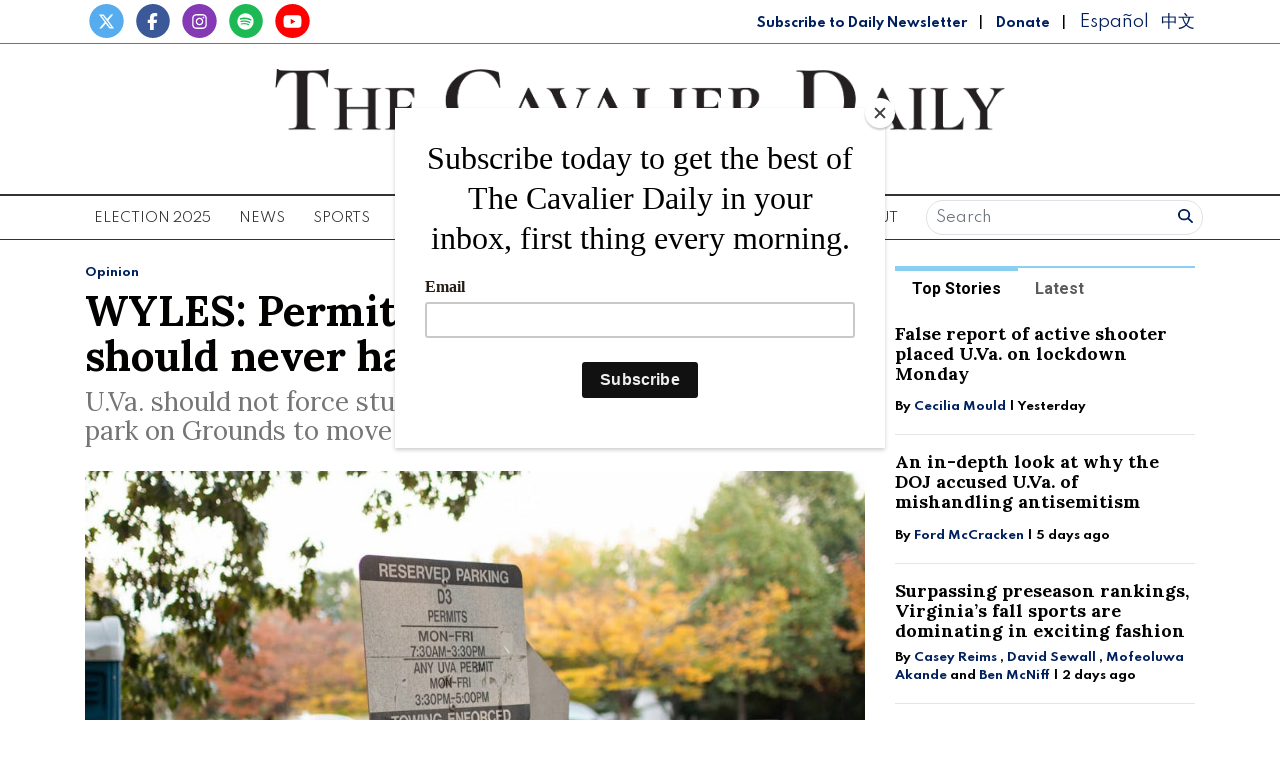

--- FILE ---
content_type: text/html; charset=UTF-8
request_url: https://www.cavalierdaily.com/article/2022/10/wyles-permit-holding-students-should-never-have-to-move-their-cars
body_size: 15307
content:
<!DOCTYPE html>
<html lang="en-US">
<!--
   _____ _   _                    _
  / ____| \ | |                  | |
 | (___ |  \| |_      _____  _ __| | _____
  \___ \| . ` \ \ /\ / / _ \| '__| |/ / __|
  ____) | |\  |\ V  V / (_) | |  |   <\__ \
 |_____/|_| \_| \_/\_/ \___/|_|  |_|\_\___/

SNworks - Solutions by The State News - http://getsnworks.com
-->
<head>
<meta charset="utf-8">
    <meta http-equiv="content-type" content="text/html; charset=utf-8">
    <script type="text/javascript">var _sf_startpt=(new Date()).getTime();</script>

    <meta name="viewport" content="width=device-width">

    

    
                
<!-- CEO:STD-META -->


            	
                                                                        
    <title>WYLES: Permit-holding students should never have to move their cars - The Cavalier Daily - University of Virginia's Student Newspaper</title>
<style>#__ceo-debug-message{display: none;}#__ceo-debug-message-open,#__ceo-debug-message-close{font-size: 18px;color: #333;text-decoration: none;position: absolute;top: 0;left: 10px;}#__ceo-debug-message-close{padding-right: 10px;}#__ceo-debug-message #__ceo-debug-message-open{display: none;}#__ceo-debug-message div{display: inline-block;}#__ceo-debug-message.message-collapse{width: 50px;}#__ceo-debug-message.message-collapse div{display: none;}#__ceo-debug-message.message-collapse #__ceo-debug-message-close{display: none;}#__ceo-debug-message.message-collapse #__ceo-debug-message-open{display: inline !important;}.__ceo-poll label{display: block;}ul.__ceo-poll{padding: 0;}.__ceo-poll li{list-style-type: none;margin: 0;margin-bottom: 5px;}.__ceo-poll [name="verify"]{opacity: 0.001;}.__ceo-poll .__ceo-poll-result{max-width: 100%;border-radius: 3px;background: #fff;position: relative;padding: 2px 0;}.__ceo-poll span{z-index: 10;padding-left: 4px;}.__ceo-poll .__ceo-poll-fill{padding: 2px 4px;z-index: 5;top: 0;background: #4b9cd3;color: #fff;border-radius: 3px;position: absolute;overflow: hidden;}.__ceo-flex-container{display: flex;}.__ceo-flex-container .__ceo-flex-col{flex-grow: 1;}.__ceo-table{margin: 10px 0;}.__ceo-table td{border: 1px solid #333;padding: 0 10px;}.text-align-center{text-align: center;}.text-align-right{text-align: right;}.text-align-left{text-align: left;}.__ceo-text-right:empty{margin-bottom: 1em;}article:not(.arx-content) .btn{font-weight: 700;}article:not(.arx-content) .float-left.embedded-media{padding: 0px 15px 15px 0px;}article:not(.arx-content) .align-center{text-align: center;}article:not(.arx-content) .align-right{text-align: right;}article:not(.arx-content) .align-left{text-align: left;}article:not(.arx-content) table{background-color: #f1f1f1;border-radius: 3px;width: 100%;border-collapse: collapse;border-spacing: 0;margin-bottom: 1.5rem;caption-side: bottom;}article:not(.arx-content) table th{text-align: left;padding: 0.5rem;border-bottom: 1px solid #ccc;}article:not(.arx-content) table td{padding: 0.5rem;border-bottom: 1px solid #ccc;}article:not(.arx-content) figure:not(.embedded-media)> figcaption{font-size: 0.8rem;margin-top: 0.5rem;line-height: 1rem;}</style>

    <meta name="description" content="If&#x20;the&#x20;University&#x20;keeps&#x20;its&#x20;mandatory&#x20;vacate&#x20;policy,&#x20;it&#x20;should&#x20;make&#x20;it&#x20;extremely&#x20;evident&#x20;for&#x20;people&#x20;buying&#x20;permits&#x20;and&#x20;ensure&#x20;it&#x20;always&#x20;reminds&#x20;permit&#x20;holders&#x20;of&#x20;it&#x20;each&#x20;game&#x20;week.">

                <meta name="twitter:site" content="@@cavalierdaily">     
        <meta property="og:url" content="https://www.cavalierdaily.com/article/2022/10/wyles-permit-holding-students-should-never-have-to-move-their-cars">     <meta property="og:type" content="article">
    <meta property="og:site_name" content="WYLES&#x3A;&#x20;Permit-holding&#x20;students&#x20;should&#x20;never&#x20;have&#x20;to&#x20;move&#x20;their&#x20;cars&#x20;-&#x20;The&#x20;Cavalier&#x20;Daily&#x20;-&#x20;University&#x20;of&#x20;Virginia&#x27;s&#x20;Student&#x20;Newspaper">
    <meta property="og:title" content="WYLES&#x3A;&#x20;Permit-holding&#x20;students&#x20;should&#x20;never&#x20;have&#x20;to&#x20;move&#x20;their&#x20;cars">     <meta property="og:description" content="If&#x20;the&#x20;University&#x20;keeps&#x20;its&#x20;mandatory&#x20;vacate&#x20;policy,&#x20;it&#x20;should&#x20;make&#x20;it&#x20;extremely&#x20;evident&#x20;for&#x20;people&#x20;buying&#x20;permits&#x20;and&#x20;ensure&#x20;it&#x20;always&#x20;reminds&#x20;permit&#x20;holders&#x20;of&#x20;it&#x20;each&#x20;game&#x20;week.">             <meta name="twitter:card" content="summary_large_image">


    
                                        
                    <meta property="og:image" content="https://snworksceo.imgix.net/cav/f3edff89-c523-4d66-aae1-70c1545313f6.sized-1000x1000.jpg?w=800&amp;h=600">          <meta property="og:image:width" content="800">         <meta property="og:image:height" content="600">     
			<meta name="robots" content="noindex, nofollow, max-image-preview:large">
    
    <script type="application/ld+json">
          {
            "@context": "http://schema.org",
            "@type": "NewsArticle",
            "headline": "WYLES: Permit-holding students should never have to move their cars",
            "url": "https://www.cavalierdaily.com/article/2022/10/wyles-permit-holding-students-should-never-have-to-move-their-cars",
                            "thumbnailUrl": "https://snworksceo.imgix.net/cav/f3edff89-c523-4d66-aae1-70c1545313f6.sized-1000x1000.jpg?w=800",
                "image": "https://snworksceo.imgix.net/cav/f3edff89-c523-4d66-aae1-70c1545313f6.sized-1000x1000.jpg?w=800",
                        "dateCreated": "2022-10-25T23:37:43-04:00",
            "articleSection": "Opinion",
            "creator": ["Bryce Wyles"],
            "author": ["Bryce Wyles"],
            "keywords": ["Opinion","staff-columns"]
          }
    </script>


    
    <link href="https://fonts.googleapis.com/css2?family=Lora:ital,wght@0,400;0,700;1,400&family=Roboto:wght@400;700&family=Spartan:wght@400;700&display=swap" rel="stylesheet">

    <link rel="stylesheet" href="https://stackpath.bootstrapcdn.com/bootstrap/4.3.1/css/bootstrap.min.css" integrity="sha384-ggOyR0iXCbMQv3Xipma34MD+dH/1fQ784/j6cY/iJTQUOhcWr7x9JvoRxT2MZw1T" crossorigin="anonymous">
    <script src="https://kit.fontawesome.com/b3848d02ac.js" crossorigin="anonymous"></script>

    
    <link rel="apple-touch-icon" sizes="57x57" href="https://d3qrzjjyysvn1n.cloudfront.net/70bd2d2f9ce3e3468a8ae8f777bbfa58/dist/img/favicons/apple-icon-57x57.png">
<link rel="apple-touch-icon" sizes="60x60" href="https://d3qrzjjyysvn1n.cloudfront.net/70bd2d2f9ce3e3468a8ae8f777bbfa58/dist/img/favicons/apple-icon-60x60.png">
<link rel="apple-touch-icon" sizes="72x72" href="https://d3qrzjjyysvn1n.cloudfront.net/70bd2d2f9ce3e3468a8ae8f777bbfa58/dist/img/favicons/apple-icon-72x72.png">
<link rel="apple-touch-icon" sizes="76x76" href="https://d3qrzjjyysvn1n.cloudfront.net/70bd2d2f9ce3e3468a8ae8f777bbfa58/dist/img/favicons/apple-icon-76x76.png">
<link rel="apple-touch-icon" sizes="114x114" href="https://d3qrzjjyysvn1n.cloudfront.net/70bd2d2f9ce3e3468a8ae8f777bbfa58/dist/img/favicons/apple-icon-114x114.png">
<link rel="apple-touch-icon" sizes="120x120" href="https://d3qrzjjyysvn1n.cloudfront.net/70bd2d2f9ce3e3468a8ae8f777bbfa58/dist/img/favicons/apple-icon-120x120.png">
<link rel="apple-touch-icon" sizes="144x144" href="https://d3qrzjjyysvn1n.cloudfront.net/70bd2d2f9ce3e3468a8ae8f777bbfa58/dist/img/favicons/apple-icon-144x144.png">
<link rel="apple-touch-icon" sizes="152x152" href="https://d3qrzjjyysvn1n.cloudfront.net/70bd2d2f9ce3e3468a8ae8f777bbfa58/dist/img/favicons/apple-icon-152x152.png">
<link rel="apple-touch-icon" sizes="180x180" href="https://d3qrzjjyysvn1n.cloudfront.net/70bd2d2f9ce3e3468a8ae8f777bbfa58/dist/img/favicons/apple-icon-180x180.png">
<link rel="icon" type="image/png" sizes="192x192" href="https://d3qrzjjyysvn1n.cloudfront.net/70bd2d2f9ce3e3468a8ae8f777bbfa58/dist/img/favicons/android-icon-192x192.png">
<link rel="icon" type="image/png" sizes="32x32" href="https://d3qrzjjyysvn1n.cloudfront.net/70bd2d2f9ce3e3468a8ae8f777bbfa58/dist/img/favicons/favicon-32x32.png">
<link rel="icon" type="image/png" sizes="96x96" href="https://d3qrzjjyysvn1n.cloudfront.net/70bd2d2f9ce3e3468a8ae8f777bbfa58/dist/img/favicons/favicon-96x96.png">
<link rel="icon" type="image/png" sizes="16x16" href="https://d3qrzjjyysvn1n.cloudfront.net/70bd2d2f9ce3e3468a8ae8f777bbfa58/dist/img/favicons/favicon-16x16.png">
<link rel="manifest" href="https://d3qrzjjyysvn1n.cloudfront.net/70bd2d2f9ce3e3468a8ae8f777bbfa58/dist/img/favicons/manifest.json">
<meta name="msapplication-TileColor" content="#ffffff">
<meta name="msapplication-TileImage" content="/https://d3qrzjjyysvn1n.cloudfront.net/70bd2d2f9ce3e3468a8ae8f777bbfa58/dist/img/faviconsms-icon-144x144.png">
<meta name="theme-color" content="#ffffff">

            <link rev="canonical" type="text/html" href="https://www.cavalierdaily.com/article/2022/10/wyles-permit-holding-students-should-never-have-to-move-their-cars">
    <link rel="alternate shorter" type="text/html" href="">

    <link rel="stylesheet" type="text/css" media="screen, projection, print" href="https://d3qrzjjyysvn1n.cloudfront.net/70bd2d2f9ce3e3468a8ae8f777bbfa58/dist/css/master.css">
    <link rel="stylesheet" type="text/css" media="print" href="https://d3qrzjjyysvn1n.cloudfront.net/70bd2d2f9ce3e3468a8ae8f777bbfa58/dist/css/print.css">

    <link href="https://vjs.zencdn.net/7.5.4/video-js.css" rel="stylesheet">
    <script src="https://vjs.zencdn.net/7.5.4/video.js"></script>

    <!-- Flytedesk Digital -->
<script type="text/javascript"> (function (w, d, s, p) { let f = d.getElementsByTagName(s)[0], j = d.createElement(s); j.id = 'flytedigital'; j.async = true; j.src = 'https://digital.flytedesk.com/js/head.js#' + p; f.parentNode.insertBefore(j, f); })(window, document, 'script', '8b831238-4eb6-47f4-a5b9-e5e837c97892'); </script>
<!-- End Flytedesk Digital -->
<script src="https://cdn.broadstreetads.com/init-2.min.js"></script>
<script>broadstreet.watch({ networkId: 5892 })</script>

<script type="text/javascript" src="//monu.delivery/site/0/6/2648ae-dfaa-45eb-9633-e67086ac5492.js" data-cfasync="false"></script>
    <script id="mcjs">!function(c,h,i,m,p){m=c.createElement(h),p=c.getElementsByTagName(h)[0],m.async=1,m.src=i,p.parentNode.insertBefore(m,p)}(document,"script","https://chimpstatic.com/mcjs-connected/js/users/f0205637067a6617a04825c05/8e6847b569cf4683a78d73b13.js");</script>
</head>

<body class="article">
    <div id="fb-root"></div>
    <script>(function(d, s, id) {
    var js, fjs = d.getElementsByTagName(s)[0];
    if (d.getElementById(id)) return;
    js = d.createElement(s); js.id = id;
    js.src = "//connect.facebook.net/en_US/sdk.js#xfbml=1&version=v2.10&appId=813072445520425";
    fjs.parentNode.insertBefore(js, fjs);
    }(document, 'script', 'facebook-jssdk'));</script>
    

    

<!-- Google Tag Manager -->
    <noscript><iframe src="//www.googletagmanager.com/ns.html?id=GTM-MBXKKD" height="0" width="0" style="display:none;visibility:hidden"></iframe></noscript>
    <script>(function(w,d,s,l,i){w[l]=w[l]||[];w[l].push({'gtm.start':
    new Date().getTime(),event:'gtm.js'});var f=d.getElementsByTagName(s)[0],
    j=d.createElement(s),dl=l!='dataLayer'?'&l='+l:'';j.async=true;j.src=
    '//www.googletagmanager.com/gtm.js?id='+i+dl;f.parentNode.insertBefore(j,f);
    })(window,document,'script','dataLayer','GTM-MBXKKD');</script>
<!-- End Google Tag Manager -->
    <div class="preheader border-bottom border-secondary mt-1 pb-1">
    <div class="container">
        <div class="row align-items-end">
            <div class="col-12 col-md-6 text-center text-md-left">
                <ul class="list-inline mb-0">
                    <li class="list-inline-item mr-0"><a href="https://twitter.com/cavalierdaily/">
                        <span class="fa-stack">
                            <i class="fa fa-circle fa-stack-2x"></i>
                            <i class="fab fa-x-twitter fa-stack-1x text-white"></i>
                        </span>
                    </a></li>
                    <li class="list-inline-item mr-0"><a href="http://www.facebook.com/CavalierDaily/">
                        <span class="fa-stack">
                            <i class="fa fa-circle fa-stack-2x"></i>
                            <i class="fab fa-facebook-f fa-stack-1x text-white"></i>
                        </span>
                    </a></li>
                    <li class="list-inline-item mr-0"><a href="https://instagram.com/cavalierdaily/">
                        <span class="fa-stack">
                            <i class="fa fa-circle fa-stack-2x"></i>
                            <i class="fab fa-instagram fa-stack-1x text-white"></i>
                        </span>
                    </a></li>
                    <li class="list-inline-item mr-0"><a href="https://open.spotify.com/show/72aDKLUZHKgbyrcfr1gITs?si=ZhBQU6LDTiu6snR6GsIJmA/">
                        <span class="fa-stack">
                            <i class="fa fa-circle fa-stack-2x"></i>
                            <i class="fab fa-spotify fa-stack-1x text-white"></i>
                        </span>
                    </a></li>
                    <li class="list-inline-item mr-0"><a href="http://www.youtube.com/user/CavalierDaily/">
                        <span class="fa-stack">
                            <i class="fa fa-circle fa-stack-2x"></i>
                            <i class="fab fa-youtube fa-stack-1x text-white"></i>
                        </span>
                    </a></li>
                </ul>
            </div>
            <div class="col-12 col-md-6 text-center text-md-right my-auto">
                <a class="font-display" style="color: #00205D; font-weight: bold; font-size: 0.75rem" href="http://eepurl.com/h4p1zP" target="_blank">Subscribe to Daily Newsletter</a>
                <span class="ml-2 mr-2">|</span>
                <a class="font-display" style="color: #00205D; font-weight: bold; font-size: 0.75rem" href="https://www.cavalierdaily.com/page/donate">Donate</a>
                                <span class="ml-2 mr-2">|</span>
                <a class="translationTab font-display mr-2" href="https://www.cavalierdaily.com/section/spanish">Español</a>
                <a class="translationTab font-display" href="https://www.cavalierdaily.com/section/chinese">中文</a>
            </div>
        </div>
    </div>
</div>
    <header class="my-4">
    <div class="container">
        <div class="row align-items-center">
            <div class="col-12 col-md-6 col-lg-8 order-1 order-md-2">
                <a href="https://www.cavalierdaily.com/"><img src="https://d3qrzjjyysvn1n.cloudfront.net/70bd2d2f9ce3e3468a8ae8f777bbfa58/dist/img/logo-default.png" alt="The Cavalier Daily"></a>
                <div class="text-center mt-1">
                    <small class="text-uppercase font-display">Serving the University Community Since 1890</small>
                </div>
                <div class="text-center mt-2">
                                                                            </div>
            </div>
            <div class="col-6 col-md-3 col-lg-2 order-2 order-md-1 text-center text-md-left">

            </div>
            <div class="col-6 col-md-3 col-lg-2 order-3 text-center text-md-right">

            </div>
        </div>
    </div>
</header>
    <nav class="navbar sticky-top navbar-expand-lg navbar-light mb-4 py-0" id="mainNavbar">
    <div class="container">
        <button class="navbar-toggler" type="button" data-toggle="collapse" data-target="#mainNavbarContent">
            <i class="fas fa-bars"></i>
        </button>
        <form class="navbar-toggler" style="border:none;" method="get" action="https://www.cavalierdaily.com/search">
            <input type="hidden" name="a" value="1">
            <input type="hidden" name="o" value="date">
            <div class="input-group input-group-sm border rounded-pill p-0.2 mb-1 mt-1 ml-2">
                <input type="text" name="s" placeholder="Search" aria-describedby="button-addon3" class="form-control border-0 background 0" style="background:none; box-shadow:none;">
                <div class="input-group-append">
                    <button id="button-addon3" type="submit" class="btn btn-link text-success"><i class="fa fa-search" style="color:#00205D"></i></button>
                </div>
            </div>
        </form>
        <div class="collapse navbar-collapse text-uppercase font-display" id="mainNavbarContent">
            <ul class="navbar-nav mx-auto justify-content-between w-100 align-items-center">
                                                            <li class="navbar-item">
                            <a class="nav-link" href="https://www.cavalierdaily.com/section/election-2025" title="Election&#x20;2025">Election 2025</a>
                        </li>

                                                                                <li class="navbar-item dropdown" id="newsDropdownContainer">
                            <a class="nav-link" href="https://www.cavalierdaily.com/section/news" id="navbarDropdownNews" role="button" data-toggle="dropdown" aria-haspopup="true" aria-expanded="false">
                                News
                            </a>
                            <div class="dropdown-menu" style="" aria-labelledby="navbarDropdownNews">
                                                                    <a class="dropdown-item" href="https://www.cavalierdaily.com/section/news">All News</a>
                                                                    <a class="dropdown-item" href="https://www.cavalierdaily.com/section/election-2025">Election 2025</a>
                                                                    <a class="dropdown-item" href="https://www.cavalierdaily.com/section/student-life">Academics &amp; Student Life</a>
                                                                    <a class="dropdown-item" href="https://www.cavalierdaily.com/section/administration">Administration &amp; Operations</a>
                                                                    <a class="dropdown-item" href="https://www.cavalierdaily.com/section/city-government">Politics &amp; Government</a>
                                                                    <a class="dropdown-item" href="https://www.cavalierdaily.com/section/self-governance">Self Governance</a>
                                                                    <a class="dropdown-item" href="https://www.cavalierdaily.com/section/local-news">Local News</a>
                                                                    <a class="dropdown-item" href="https://www.cavalierdaily.com/section/focus">Focus</a>
                                                            </div>
                        </li>
                                                                                <li class="navbar-item dropdown" id="sportsDropdownContainer">
                            <a class="nav-link" href="https://www.cavalierdaily.com/section/sports" id="navbarDropdownSports" role="button" data-toggle="dropdown" aria-haspopup="true" aria-expanded="false">
                                Sports
                            </a>
                            <div class="dropdown-menu" style="column-count: 2" aria-labelledby="navbarDropdownSports">
                                                                    <a class="dropdown-item" href="https://www.cavalierdaily.com/section/sports">All Sports</a>
                                                                    <a class="dropdown-item" href="https://www.cavalierdaily.com/section/sports-editors-picks">Editors&#039; Picks</a>
                                                                    <a class="dropdown-item" href="https://www.cavalierdaily.com/section/sports-columns">Columns</a>
                                                                    <a class="dropdown-item" href="https://www.cavalierdaily.com/section/football">Football</a>
                                                                    <a class="dropdown-item" href="https://www.cavalierdaily.com/section/men-basketball">Men&#039;s Basketball</a>
                                                                    <a class="dropdown-item" href="https://www.cavalierdaily.com/section/womens-basketball">Women&#039;s Basketball</a>
                                                                    <a class="dropdown-item" href="https://www.cavalierdaily.com/section/baseball">Baseball</a>
                                                                    <a class="dropdown-item" href="https://www.cavalierdaily.com/section/softball">Softball</a>
                                                                    <a class="dropdown-item" href="https://www.cavalierdaily.com/section/mens-lacrosse">Men&#039;s Lacrosse</a>
                                                                    <a class="dropdown-item" href="https://www.cavalierdaily.com/section/womens-lacrosse">Women&#039;s Lacrosse</a>
                                                                    <a class="dropdown-item" href="https://www.cavalierdaily.com/section/mens-soccer">Men&#039;s Soccer</a>
                                                                    <a class="dropdown-item" href="https://www.cavalierdaily.com/section/womens-soccer">Women&#039;s Soccer</a>
                                                                    <a class="dropdown-item" href="https://www.cavalierdaily.com/section/swimming">Swimming</a>
                                                                    <a class="dropdown-item" href="https://www.cavalierdaily.com/section/volleyball">Volleyball</a>
                                                                    <a class="dropdown-item" href="https://www.cavalierdaily.com/section/field-hockey">Field Hockey</a>
                                                                    <a class="dropdown-item" href="https://www.cavalierdaily.com/section/wrestling">Wrestling</a>
                                                                    <a class="dropdown-item" href="https://www.cavalierdaily.com/section/tennis">Tennis</a>
                                                                    <a class="dropdown-item" href="https://www.cavalierdaily.com/section/golf">Golf</a>
                                                                    <a class="dropdown-item" href="https://www.cavalierdaily.com/section/track-field">Track &amp; Field</a>
                                                                    <a class="dropdown-item" href="https://www.cavalierdaily.com/section/rowing">Rowing</a>
                                                                    <a class="dropdown-item" href="https://www.cavalierdaily.com/section/squash">Squash</a>
                                                            </div>
                        </li>
                                                                                <li class="navbar-item dropdown" id="opinionDropdownContainer">
                            <a class="nav-link" href="https://www.cavalierdaily.com/section/opinion" id="navbarDropdownOpinion" role="button" data-toggle="dropdown" aria-haspopup="true" aria-expanded="false">
                                Opinion
                            </a>
                            <div class="dropdown-menu" style="" aria-labelledby="navbarDropdownOpinion">
                                                                    <a class="dropdown-item" href="https://www.cavalierdaily.com/section/opinion">All Opinion</a>
                                                                    <a class="dropdown-item" href="https://www.cavalierdaily.com/section/editorials">Editorials</a>
                                                                    <a class="dropdown-item" href="https://www.cavalierdaily.com/section/humor">Humor</a>
                                                                    <a class="dropdown-item" href="https://www.cavalierdaily.com/section/cartoon">Cartoons</a>
                                                                    <a class="dropdown-item" href="https://www.cavalierdaily.com/section/guest-columns">Guest Columns</a>
                                                                    <a class="dropdown-item" href="https://www.cavalierdaily.com/section/letters-to-the-editor">Letters to the Editor</a>
                                                                    <a class="dropdown-item" href="https://www.cavalierdaily.com/page/how-to-submit">How to Submit</a>
                                                            </div>
                        </li>
                                                                                <li class="navbar-item dropdown" id="lifeDropdownContainer">
                            <a class="nav-link" href="https://www.cavalierdaily.com/section/life" id="navbarDropdownLife" role="button" data-toggle="dropdown" aria-haspopup="true" aria-expanded="false">
                                Life
                            </a>
                            <div class="dropdown-menu" style="" aria-labelledby="navbarDropdownLife">
                                                                    <a class="dropdown-item" href="https://www.cavalierdaily.com/section/life">All Life</a>
                                                                    <a class="dropdown-item" href="https://www.cavalierdaily.com/section/life-features">Community</a>
                                                                    <a class="dropdown-item" href="https://www.cavalierdaily.com/section/life-columns">Student Views</a>
                                                                    <a class="dropdown-item" href="https://www.cavalierdaily.com/section/food">Food &amp; Drink</a>
                                                                    <a class="dropdown-item" href="https://www.cavalierdaily.com/section/sex-relationships">Sex &amp; Relationships</a>
                                                            </div>
                        </li>
                                                                                <li class="navbar-item dropdown" id="arts-and-entertainmentDropdownContainer">
                            <a class="nav-link" href="https://www.cavalierdaily.com/section/arts-and-entertainment" id="navbarDropdownArts-And-Entertainment" role="button" data-toggle="dropdown" aria-haspopup="true" aria-expanded="false">
                                A&amp;E
                            </a>
                            <div class="dropdown-menu" style="" aria-labelledby="navbarDropdownArts-And-Entertainment">
                                                                    <a class="dropdown-item" href="https://www.cavalierdaily.com/section/arts-and-entertainment">All A&amp;E</a>
                                                                    <a class="dropdown-item" href="https://www.cavalierdaily.com/section/local-events">Local</a>
                                                                    <a class="dropdown-item" href="https://www.cavalierdaily.com/section/ae-features">Features</a>
                                                                    <a class="dropdown-item" href="https://www.cavalierdaily.com/section/music">Music</a>
                                                                    <a class="dropdown-item" href="https://www.cavalierdaily.com/section/television-and-film">Television and Film</a>
                                                                    <a class="dropdown-item" href="https://www.cavalierdaily.com/section/literature">Literature</a>
                                                            </div>
                        </li>
                                                                                <li class="navbar-item dropdown" id="multimediaDropdownContainer">
                            <a class="nav-link" href="https://www.cavalierdaily.com/multimedia" id="navbarDropdownMultimedia" role="button" data-toggle="dropdown" aria-haspopup="true" aria-expanded="false">
                                Multimedia
                            </a>
                            <div class="dropdown-menu" style="" aria-labelledby="navbarDropdownMultimedia">
                                                                    <a class="dropdown-item" href="https://www.cavalierdaily.com/section/podcast">Podcasts</a>
                                                                    <a class="dropdown-item" href="https://www.cavalierdaily.com/section/quizzes">Puzzles</a>
                                                                    <a class="dropdown-item" href="https://www.cavalierdaily.com/gallery">Photo</a>
                                                                    <a class="dropdown-item" href="https://www.cavalierdaily.com/multimedia/video">Video</a>
                                                                    <a class="dropdown-item" href="https://www.cavalierdaily.com/page/print-editions">Print Archive</a>
                                                                    <a class="dropdown-item" href="https://www.cavalierdaily.com/section/from-the-archives">From the Archives</a>
                                                                    <a class="dropdown-item" href="https://www.cavalierdaily.com/page/faculty-salary-2023">Faculty Salaries</a>
                                                            </div>
                        </li>
                                                                                <li class="navbar-item">
                            <a class="nav-link" href="https://www.cavalierdaily.com/page/advertise" title="Advertise">Advertise</a>
                        </li>

                                                                                <li class="navbar-item dropdown" id="aboutDropdownContainer">
                            <a class="nav-link" href="https://www.cavalierdaily.com/#" id="navbarDropdownAbout" role="button" data-toggle="dropdown" aria-haspopup="true" aria-expanded="false">
                                About
                            </a>
                            <div class="dropdown-menu" style="" aria-labelledby="navbarDropdownAbout">
                                                                    <a class="dropdown-item" href="https://www.cavalierdaily.com/page/about">About</a>
                                                                    <a class="dropdown-item" href="https://www.cavalierdaily.com/page/cavalier-daily-alumni">Alumni</a>
                                                                    <a class="dropdown-item" href="https://www.cavalierdaily.com/page/policies">Policies</a>
                                                                    <a class="dropdown-item" href="https://www.cavalierdaily.com/page/contact">Contact</a>
                                                                    <a class="dropdown-item" href="https://www.cavalierdaily.com/page/tips">Submit a Tip</a>
                                                                    <a class="dropdown-item" href="https://www.cavalierdaily.com/page/where-to-find">Where to Find the Paper</a>
                                                                    <a class="dropdown-item" href="https://www.cavalierdaily.com/page/2021-recruitment">Join Us</a>
                                                            </div>
                        </li>
                                                    <li class="d-none d-md-flex">
                    <form method="get" action="https://www.cavalierdaily.com/search">
                        <input type="hidden" name="a" value="1">
                        <input type="hidden" name="o" value="date">
                        <div class="input-group input-group-sm border rounded-pill p-0.2 mb-1 mt-1 ml-2">
                            <input type="text" name="s" placeholder="Search" aria-describedby="button-addon3" class="form-control border-0 background 0" style="background:none; box-shadow:none;">
                            <div class="input-group-append">
                                <button id="button-addon3" type="submit" class="btn btn-link text-success"><i class="fa fa-search" style="color:#00205D"></i></button>
                            </div>
                        </div>
                    </form>
                </li>
            </ul>
        </div>
    </div>
</nav>

    <!-- START gryphon/ads/placement-d.tpl -->
<div class="ad leaderboard text-center">
            <broadstreet-zone zone-id="69484"></broadstreet-zone>

        <!--MONUMETRIC BTF Leaderboard D:728x90 M:320x50,320x100 T:728x90 START-->

        <div id="mmt-0d579d45-8a4b-45d8-8dc9-613746cb9339"></div>
        <script type="text/javascript" data-cfasync="false">$MMT = window.$MMT || {}; $MMT.cmd = $MMT.cmd || []; $MMT.cmd.push(function () { $MMT.display.slots.push(["0d579d45-8a4b-45d8-8dc9-613746cb9339"]); })</script>

        <!--MONUMETRIC BTF Leaderboard D:728x90 M:320x50,320x100 T:728x90  ENDS-->
    </div>
<!-- END gryphon/ads/placement-d.tpl -->

    <!-- START gryphon/article/main.tpl -->



    
<div class="container my-4">
    <div class="row">
        <div class="col">
            <article class="full-article">
                <div class="kicker"><span class="kicker"><a href="https://www.cavalierdaily.com/section/opinion">Opinion</a></span></div>

                <h1>WYLES: Permit-holding students should never have to move their cars</h1>
                                    <h2>U.Va. should not force students paying hundreds of dollars to park on Grounds to move their cars on certain days</h2>
                
                                    <figure class="dom-art-container my-4">
                                                    <img src="https://snworksceo.imgix.net/cav/f3edff89-c523-4d66-aae1-70c1545313f6.sized-1000x1000.jpg?w=1000" alt="&lt;p&gt;We&#x20;should&#x20;never&#x20;be&#x20;required&#x20;to&#x20;move&#x20;our&#x20;cars&#x20;from&#x20;their&#x20;permitted&#x20;lot.&lt;&#x2F;p&gt;" class="w-100">
                                                <div class="domphoto-caption mt-2 text-left text-md-right">
                            <p>We should never be required to move our cars from their permitted lot.</p>

                                                             <aside class="photo-caption photo-credit d-inline pl-1">
                                    <figcaption class="d-inline">
                                                                                    Photo by <a href="https://www.cavalierdaily.com/staff/domenick-fini">Domenick Fini</a>
                                                                                                                                | The Cavalier Daily
                                                                            </figcaption>
                                </aside>
                            
                        </div>
                    </figure>
                
                                    <div class="row  mt-4 mb-0 mb-md-4">
                        <div class="col-12 col-md-6">
                            <aside class="author-name">
                                    
    
                                    
            By <a href="https://www.cavalierdaily.com/staff/bryce-wyles">Bryce Wyles</a>
                                    
                                <div class="mt-1">
                                    <span class="can-localize">October 25, 2022</span>
                                </div>
                            </aside>
                        </div>
                        <div class="col-12 col-md-6 text-left text-md-right d-print-none">
                            <ul class="social-links list-unsyled list-inline mt-4 mt-md-0">
                                <li class="list-inline-item"><a href="http://www.facebook.com/sharer.php?u=https://www.cavalierdaily.com/article/2022/10/wyles-permit-holding-students-should-never-have-to-move-their-cars" target="_blank" class="sends-events" data-ga-category="Share" data-ga-action="click" data-ga-label="facebook" data-ga-value="CURL"><i class="fab fa-facebook"></i></a></li>
                                <li class="list-inline-item"><a href="http://twitter.com/intent/tweet?url=https://www.cavalierdaily.com/article/2022/10/wyles-permit-holding-students-should-never-have-to-move-their-cars&amp;text=WYLES: Permit-holding students should never have to move their cars" target="_blank" class="sends-events" data-ga-category="Share" data-ga-action="click" data-ga-label="twitter" data-ga-value="CURL"><i class="fab fa-x-twitter"></i></a></li>
                                <li class="list-inline-item"><a href="https://instagram.com/cavalierdaily" target="_blank"><i class="fab fa-instagram"></i></a></li>
                                                                <li class="list-inline-item"><a href="mailto:?subject=WYLES%3A%20Permit-holding%20students%20should%20never%20have%20to%20move%20their%20cars%20|%20The%20Cavalier%20Daily&amp;message=Check%20out%20this%20article%20from%20The%20Cavalier%20Daily%3A%20https%3A%2F%2Fwww.cavalierdaily.com%2Farticle%2F2022%2F10%2Fwyles-permit-holding-students-should-never-have-to-move-their-cars&body=https%3A%2F%2Fwww.cavalierdaily.com%2Farticle%2F2022%2F10%2Fwyles-permit-holding-students-should-never-have-to-move-their-cars" class="sends-events" data-ga-category="Share" data-ga-action="click" data-ga-label="email" data-ga-value="CURL"><i class="fa fa-envelope"></i></a></li>
                                <li class="list-inline-item"><a href="#" onclick="window.print()" class="sends-events" data-ga-category="Share" data-ga-action="click" data-ga-label="facebook" data-ga-value="CURL"><i class="fas fa-print"></i></a></li>
                            </ul>
                        </div>
                    </div>
                
                <div class="article-content w-100 mb-4">
                                            <p>If you are an upperclassman living on Grounds, you can <a href="https://parking.virginia.edu/student-parking"><u>purchase</u></a> an on-Grounds parking permit. However, some on-Grounds lots have the bizarre condition that you must move your car on days Virginia football plays in Charlottesville — otherwise, you will be towed or ticketed. D3, S6 and S9 parkers must move their car on these days. The D3 lot is an offsite parking location by the School of Law that students can use if they live in on-Grounds housing with onsite parking, such as Lambeth and Faulkner apartments. S6 is an overflow lot option for students at Bond House, Bice House and Hereford Residential College, as well as the only option for students living in language houses. S9 is the onsite lot for Hereford. Over 800 permit holders at another offsite location, Emmet/Ivy Garage, were forced to move their cars farther away from Central Grounds to John Paul Jones Arena last month, as a result of increased demand for on-Grounds parking. D3, S6 and EIG permit holders <a href="https://parking.virginia.edu/rates"><u>pay</u></a> $324 for their annual permits — as opposed to the $600 most onsite parking permits cost, including the S9 lot. Even if students pay a reduced price, however, we should never be required to move our cars from their permitted lot.</p>
<p>The University <a href="https://parking.virginia.edu/student-parking"><u>acknowledges</u></a> D3, S6 and EIG lots as offsites for undergraduate housing residents. Our cars are not right outside our door when parked in these offsites — they can be a 30-minute walk away. As someone who lives at Lambeth and parks in the D3 lot, I can tell you that walking up the incline of Arlington Boulevard is miserable in the summer heat, and it will be worse when temperatures plummet. And as someone who regularly walked from Bice House to EIG last year, I know that those now having to walk to JPJ will also be miserable. Though one could use public transportation, walking is often quicker than waiting for the bus, especially in the early morning or late at night.</p>

                        <div class="d-block text-center d-print-none my-4">
                                <style>#placement_663046_0_i{width:100%;margin:0 auto;}</style>
<script type="text/javascript">var rnd = window.rnd || Math.floor(Math.random()*10e6);var pid663046 = window.pid663046 || rnd;var plc663046 = window.plc663046 || 0;var abkw = window.abkw || '';var absrc = 'https://ads.empowerlocal.co/adserve/;ID=181918;size=0x0;setID=663046;type=js;sw='+screen.width+';sh='+screen.height+';spr='+window.devicePixelRatio+';kw='+abkw+';pid='+pid663046+';place='+(plc663046++)+';rnd='+rnd+';click=CLICK_MACRO_PLACEHOLDER';var _absrc = absrc.split("type=js"); absrc = _absrc[0] + 'type=js;referrer=' + encodeURIComponent(document.location.href) + _absrc[1];document.write('<scr'+'ipt src="'+absrc+'" type="text/javascript"><\/'+'script>');</script>
                        </div>

                        <p>The University incentivizes offsite lots by reducing their cost, but those of us who keep our car in these offsites still pay hundreds of dollars to do so. Whether $324 or $600, charging students to park somewhere they already pay thousands of dollars to live at is absurd. That some of us should then have to move our car from the lot we pay for only amplifies this absurdity. I should never have to move my car, barring extenuating conditions. My anger over this would only grow if I parked at the S9 lot, paying $600 and yet still having to move my car every gameday.</p>
<p>Moreover, mandatory vacates are ridiculous, particularly for D3 permit holders. While I understand the need for gameday parking — given the many visitors football brings to Grounds — the D3 lot makes no sense as a place to park for football games. The walk from this lot on North Grounds to Scott Stadium is nearly 40 minutes. I can almost guarantee the visitors having to park there are not elated to make that walk both to and from the stadium, especially if it is hot, cold or raining. A free <a href="https://virginiasports.com/parking/"><u>shuttle</u></a> takes people to the stadium, but this shuttle only begins 90 minutes before kickoff. I have seen the people walking in their orange and blue down Emmet Street from the D3 lot. Moreover, the University’s “Event Parking” <a href="https://parking.virginia.edu/event-parking"><u>webpage</u></a> does not let visitors know it forces students to move their cars to make room on gameday. Perhaps the University should construct a new lot closer to Scott Stadium to limit the inconvenience to football fans, but it should not be forcing students out of their permitted lots.</p>
<p>Furthermore, this requirement is not explicitly stated when purchasing your permit. It appears nowhere on the parking portal as you buy your permit, and on the University’s “Student Parking” <a href="https://parking.virginia.edu/student-parking"><u>webpage</u></a>, it appears only at the very bottom. The <a href="https://parking.virginia.edu/2022-football-parking-uva-permit-holders"><u>page</u></a> dedicated to mandatory vacates is difficult to locate on Parking’s website. One must click on the “Parking” tab, then “Permits” and finally “2022 Football Parking,” a title that does not indicate the page’s contents. University Parking emails permit holders for certain lots a few days before game day — or at least it is supposed to. I received a citation for leaving my car in the D3 lot in August, as I neither knew about mandatory vacates nor received an email reminder. After a month-long appeal process, Parking finally dropped the citation. Not every student keeps track of the <a href="https://virginiasports.com/sports/football/schedule/"><u>football schedule</u></a>, making those email notifications necessary, but my experience has shaken my trust in Parking to actually remind us. If the University continues to require permit holders to vacate, it should make them extremely evident for buyers and should ensure it always reminds permit holders.</p>
<p>As a D3 permit holder, I feel particularly slighted because of my undergraduate status. This lot is primarily for students in the School of Law, who usually drive back to their house or apartment after class each day. If I happen to be parking there late at night, the lot is nearly empty. Thus, requiring permit holders to vacate lots on gameday primarily impacts those who actually need the lot on weekends — undergraduate students. This is unacceptable, and the University should change its policy on mandatory vacates. I do not care what special event is happening, we should never have to move our cars.</p>
<p><em><strong>Bryce Wyles is an Opinion Editor for The Cavalier Daily. He can be reached at </strong></em><a href="mailto:opinion@cavalierdaily.com"><u><em><strong>opinion@cavalierdaily.com</strong></em></u></a><em><strong>.</strong></em></p>
<p><em><strong>The opinions expressed in this column are not necessarily those of The Cavalier Daily. Columns represent the views of the authors alone.</strong></em></p>

                        <div class="d-block d-md-none inline-ad my-4 mr-0 mr-md-4 text-center d-print-none">
                            <!-- START gryphon/ads/placement-d.tpl -->
<div class="ad rectangle text-center">
            <broadstreet-zone zone-id="69487"></broadstreet-zone>

        <!--MONUMETRIC 300x250 Flex Ad D:300x250,160x600,300x600 M:300x250,320x50,320x100 T:300x250,160x600,300x600 START-->

        <div id="mmt-b5fbf1de-b2e4-4d0b-b48d-ce24dd821f81"></div>
        <script type="text/javascript" data-cfasync="false">$MMT = window.$MMT || {}; $MMT.cmd = $MMT.cmd || []; $MMT.cmd.push(function () { $MMT.display.slots.push(["b5fbf1de-b2e4-4d0b-b48d-ce24dd821f81"]); })</script>

        <!--MONUMETRIC 300x250 Flex Ad D:300x250,160x600,300x600 M:300x250,320x50,320x100 T:300x250,160x600,300x600  ENDS-->
    </div>
<!-- END gryphon/ads/placement-d.tpl -->
                        </div>

                        
                        

                                                    <div class="related my-4 py-4 d-print-none border-bottom-0">
                                <h3 class="kicker mb-4">Read More</h3>

                                                                                                                    
    
            
        
    <article class="art-left mb-4">

        
        <div class="row">
            <div class="col-4 pr-0 pr-md-2 col-md-4">
                                                        <div class="image-container">
                                                    <a href="https://www.cavalierdaily.com/article/2025/11/garvie-the-university-has-99-problems-let-sustainability-be-one"><img src="https://snworksceo.imgix.net/cav/2d889709-212b-4668-b29e-d0b19ffca27f.sized-1000x1000.jpg?w=1000&amp;ar=4%3A3&amp;fit=crop&amp;crop=faces&amp;facepad=3&amp;auto=format" class="dom-art-left-image w-100 d-block mx-auto" alt=""></a>
                                                                                                                            
                                            </div>
                                                                </div>
            <div class="col-8 col-md-8">
                
                <h3 class="headline has-photo"><a href="https://www.cavalierdaily.com/article/2025/11/garvie-the-university-has-99-problems-let-sustainability-be-one">GARVIE: The University has 99 problems — let sustainability be one</a></h3>

                                    <span class="dateline has-photo">

                            
    
                                    
            By <a href="https://www.cavalierdaily.com/staff/adeline-garvie">Adeline Garvie</a>
                                    
                         | 
                        <span class="time-since">                     9 hours ago
    </span>
                    </span>
                
                                    <p class="article-abstract has-photo d-none d-md-block">
                        This will lead to other universities — who have not already invested or focused on sustainability — to follow suit.&nbsp;
                    </p>
                            </div>
        </div>
                    <hr>
            </article>

                                                                                    
    
            
        
    <article class="art-left mb-4">

        
        <div class="row">
            <div class="col-4 pr-0 pr-md-2 col-md-4">
                                                        <div class="image-container">
                                                    <a href="https://www.cavalierdaily.com/article/2025/10/editorial-doj-agreement-signed-and-institutional-instability-guaranteed"><img src="https://snworksceo.imgix.net/cav/f3547552-34eb-40b9-bdce-39fd26bd3f02.sized-1000x1000.jpg?w=1000&amp;ar=4%3A3&amp;fit=crop&amp;crop=faces&amp;facepad=3&amp;auto=format" class="dom-art-left-image w-100 d-block mx-auto" alt="&#x20;The&#x20;danger&#x20;of&#x20;applying&#x20;guidance&#x20;that&#x20;has&#x20;not&#x20;been&#x20;fully&#x20;litigated&#x20;cannot&#x20;be&#x20;overstated,&#x20;for&#x20;the&#x20;University&#x20;could&#x20;find&#x20;itself&#x20;having&#x20;to&#x20;change&#x20;its&#x20;policies&#x20;and&#x20;procedures&#x20;anytime&#x20;a&#x20;court&#x20;finds&#x20;the&#x20;federal&#x20;government&#x20;erring&#x20;in&#x20;its&#x20;interpretation&#x20;of&#x20;the&#x20;law."></a>
                                                                                                                            
                                            </div>
                                                                </div>
            <div class="col-8 col-md-8">
                
                <h3 class="headline has-photo"><a href="https://www.cavalierdaily.com/article/2025/10/editorial-doj-agreement-signed-and-institutional-instability-guaranteed">EDITORIAL: DOJ Agreement signed and institutional instability guaranteed</a></h3>

                                    <span class="dateline has-photo">

                            
    
                                    
            By <a href="https://www.cavalierdaily.com/staff/editorial-board">Editorial Board</a>
                                    
                         | 
                        <span class="time-since">                     4 days ago
    </span>
                    </span>
                
                                    <p class="article-abstract has-photo d-none d-md-block">
                        Last week, this Editorial Board was prepared to applaud Interim University President Paul Mahoney’s decision to reject the Trump administration’s Compact for Academic Excellence in Higher Education.
                    </p>
                            </div>
        </div>
                    <hr>
            </article>

                                                                                    
    
            
        
    <article class="art-left">

        
        <div class="row">
            <div class="col-4 pr-0 pr-md-2 col-md-4">
                                                        <div class="image-container">
                                                    <a href="https://www.cavalierdaily.com/article/2025/10/pumpkin-society-happy-halloween-2025"><img src="https://snworksceo.imgix.net/cav/b9fe4402-e0d9-4bda-92a8-b19b1f4a0f9f.sized-1000x1000.jpg?w=1000&amp;ar=4%3A3&amp;fit=crop&amp;crop=faces&amp;facepad=3&amp;auto=format" class="dom-art-left-image w-100 d-block mx-auto" alt="Although&#x20;Our&#x20;Community&#x20;Is&#x20;Composed&#x20;Of&#x20;Many&#x20;Talented&#x20;Members,&#x20;Perhaps&#x20;The&#x20;Most&#x20;Valuable&#x20;Contributions&#x20;Are&#x20;From&#x20;Those&#x20;Who&#x20;Seek&#x20;No&#x20;Attention.&#x20;"></a>
                                                                                                                            
                                            </div>
                                                                </div>
            <div class="col-8 col-md-8">
                
                <h3 class="headline has-photo"><a href="https://www.cavalierdaily.com/article/2025/10/pumpkin-society-happy-halloween-2025">P.U.M.P.K.I.N. SOCIETY: Happy Halloween 2025</a></h3>

                                    <span class="dateline has-photo">

                            
    
                                    
            By <a href="https://www.cavalierdaily.com/staff/p-u-m-p-k-i-n-society">P.U.M.P.K.I.N. Society</a>
                                    
                         | 
                        <span class="time-since">                     4 days ago
    </span>
                    </span>
                
                                    <p class="article-abstract has-photo d-none d-md-block">
                        We Would Like To Recognize The Volunteers, Pavilion Residents And Residents Of The Lawn And Range For Their Efforts To Ensure A Safe And Fun Trick-Or-Treating On The Lawn Event This Year
                    </p>
                            </div>
        </div>
            </article>

                                                                                                </div>
                        
                                    </div>

                <div class="mb-4 d-print-none">
                    <h3 class="subheader bordered">Local Savings</h3>
                        <style>#placement_663050_0_i{width:100%;margin:0 auto;}</style>
<script type="text/javascript">var rnd = window.rnd || Math.floor(Math.random()*10e6);var pid663050 = window.pid663050 || rnd;var plc663050 = window.plc663050 || 0;var abkw = window.abkw || '';var absrc = 'https://ads.empowerlocal.co/adserve/;ID=181918;size=0x0;setID=663050;type=js;sw='+screen.width+';sh='+screen.height+';spr='+window.devicePixelRatio+';kw='+abkw+';pid='+pid663050+';place='+(plc663050++)+';rnd='+rnd+';click=CLICK_MACRO_PLACEHOLDER';var _absrc = absrc.split("type=js"); absrc = _absrc[0] + 'type=js;referrer=' + encodeURIComponent(document.location.href) + _absrc[1];document.write('<scr'+'ipt src="'+absrc+'" type="text/javascript"><\/'+'script>');</script>
                </div>

                            </article>
        </div>
        
<div class="col-12 fixed-sidebar d-print-none d-none d-md-block">

            <div class="sidebar-tabs ">
            <ul class="nav nav-tabs mb-3" id="tab" role="tablist">
                <li class="nav-item">
                    <a class="nav-link active" id="recent-tab" data-toggle="pill" href="#recent" role="tab" aria-controls="recent" aria-selected="true">Top Stories</a>
                </li>
                <li class="nav-item">
                    <a class="nav-link" id="popular-tab" data-toggle="pill" href="#popular" role="tab" aria-controls="popular" aria-selected="false">Latest</a>
                </li>
            </ul>
            <!-- Tab panes -->
            <div class="tab-content">
                <div class="tab-pane active" id="recent" role="tabpanel" aria-labelledby="recent-tab">
                                                
            
        
    <article class="art-hed">
        <h3><a href="https://www.cavalierdaily.com/article/2025/11/false-report-of-active-shooter-placed-uva-on-lockdown-monday">False report of active shooter placed U.Va. on lockdown Monday</a></h3>
                    <div class="dateline">

                                                        By <a href="https://www.cavalierdaily.com/staff/cecilia-mould">Cecilia Mould</a>
                                        |
                
                <span class="time-since">                     Yesterday
    </span>
            </div>
                            <hr>
            </article>

                                                
            
        
    <article class="art-hed">
        <h3><a href="https://www.cavalierdaily.com/article/2025/10/an-in-depth-look-at-why-the-doj-accused-uva-of-mishandling-antisemitism">An in-depth look at why the DOJ accused U.Va. of mishandling antisemitism</a></h3>
                    <div class="dateline">

                                                        By <a href="https://www.cavalierdaily.com/staff/ford-mccracken">Ford McCracken</a>
                                        |
                
                <span class="time-since">                     5 days ago
    </span>
            </div>
                            <hr>
            </article>

                                                
            
        
    <article class="art-hed">
        <h3><a href="https://www.cavalierdaily.com/article/2025/11/surpassing-preseason-rankings-virginias-fall-sports-are-dominating-in-exciting-fashion">Surpassing preseason rankings, Virginia’s fall sports are dominating in exciting fashion</a></h3>
                    <div class="dateline">

                                                        By <a href="https://www.cavalierdaily.com/staff/casey-reims">Casey Reims</a>
                                                                        ,                             <a href="https://www.cavalierdaily.com/staff/david-sewall">David Sewall</a>
                                                    ,                             <a href="https://www.cavalierdaily.com/staff/mofeoluwa-akande">Mofeoluwa Akande</a>
                                                     and                             <a href="https://www.cavalierdaily.com/staff/ben-mcniff">Ben McNiff</a>
                                                                |
                
                <span class="time-since">                     2 days ago
    </span>
            </div>
                            <hr>
            </article>

                                                
            
        
    <article class="art-hed">
        <h3><a href="https://www.cavalierdaily.com/article/2025/10/editorial-doj-agreement-signed-and-institutional-instability-guaranteed">EDITORIAL: DOJ Agreement signed and institutional instability guaranteed</a></h3>
                    <div class="dateline">

                                                        By <a href="https://www.cavalierdaily.com/staff/editorial-board">Editorial Board</a>
                                        |
                
                <span class="time-since">                     4 days ago
    </span>
            </div>
                            <hr>
            </article>

                                                
            
        
    <article class="art-hed">
        <h3><a href="https://www.cavalierdaily.com/article/2025/10/sens-surovell-lucas-call-on-uva-to-reconsider-agreement-with-justice-department">Sens. Surovell, Lucas call on U.Va. to reconsider agreement with Justice Department </a></h3>
                    <div class="dateline">

                                                        By <a href="https://www.cavalierdaily.com/staff/cecilia-mould">Cecilia Mould</a>
                                                                         and                             <a href="https://www.cavalierdaily.com/staff/lauren-seeliger">Lauren Seeliger </a>
                                                                |
                
                <span class="time-since">                     6 days ago
    </span>
            </div>
                    </article>

                                    </div>
                <div class="tab-pane" id="popular" role="tabpanel" aria-labelledby="popular-tab">
                                                
            
        
    <article class="art-hed">
        <h3><a href="https://www.cavalierdaily.com/article/2025/11/roller-takes-title-at-125-as-virginia-places-fourth-at-navy-classic">Roller takes title at 125 as Virginia places fourth at Navy Classic</a></h3>
                    <div class="dateline">

                                                        By <a href="https://www.cavalierdaily.com/staff/joe">Joe Schwiesow</a>
                                        |
                
                <span class="time-since">                     3 hours ago
    </span>
            </div>
                            <hr>
            </article>

                                                
            
        
    <article class="art-hed">
        <h3><a href="https://www.cavalierdaily.com/article/2025/11/virginia-football-is-actually-good-what-this-means-for-family-weekend-2025">Virginia football is actually good — what this means for Family Weekend 2025</a></h3>
                    <div class="dateline">

                                                        By <a href="https://www.cavalierdaily.com/staff/simran-chavan">Simran Chavan</a>
                                        |
                
                <span class="time-since">                     5 hours ago
    </span>
            </div>
                            <hr>
            </article>

                                                
            
        
    <article class="art-hed">
        <h3><a href="https://www.cavalierdaily.com/article/2025/11/the-organization-for-young-filipino-americans-promoting-diversity-and-community-on-grounds">The Organization for Young Filipino Americans: Promoting Diversity and Community on Grounds</a></h3>
                    <div class="dateline">

                                                        By <a href="https://www.cavalierdaily.com/staff/carolina-turner">Carolina Turner</a>
                                        |
                
                <span class="time-since">                     5 hours ago
    </span>
            </div>
                            <hr>
            </article>

                                                
            
        
    <article class="art-hed">
        <h3><a href="https://www.cavalierdaily.com/article/2025/11/virginia-football-elects-in-season-permanent-captains-for-first-time-under-elliott">Virginia football elects in-season permanent captains for first time under Elliott</a></h3>
                    <div class="dateline">

                                                        By <a href="https://www.cavalierdaily.com/staff/xander-tilock">Xander Tilock</a>
                                        |
                
                <span class="time-since">                     7 hours ago
    </span>
            </div>
                            <hr>
            </article>

                                                
            
        
    <article class="art-hed">
        <h3><a href="https://www.cavalierdaily.com/article/2025/11/garvie-the-university-has-99-problems-let-sustainability-be-one">GARVIE: The University has 99 problems — let sustainability be one</a></h3>
                    <div class="dateline">

                                                        By <a href="https://www.cavalierdaily.com/staff/adeline-garvie">Adeline Garvie</a>
                                        |
                
                <span class="time-since">                     9 hours ago
    </span>
            </div>
                    </article>

                                    </div>
            </div>

        </div>
    
            <div class="my-4 text-center">
        <div class="h4 subheader bordered mb-1 text-left">Puzzles</div>
        <a href="https://www.cavalierdaily.com/article/2025/11/hoos-spelling" target="_blank" rel="noopener">
            <img src="https://snworksceo.imgix.net/cav/910bc5c4-e337-41a9-a92f-ffeb55c8d63b.sized-1000x1000.png?w=600" class="d-block mx-auto" style="border-radius:15px;" alt="Hoos Spelling">
        </a>
    </div>
    

        
    <div class="my-4 text-center">
        <div class="p-4 bg-light" style="border: 4px solid #00205D; border-radius:15px;">
            <a href="https://www.cavalierdaily.com/page/donate/" target="_blank" rel="noopener">
                <img src="https://d3qrzjjyysvn1n.cloudfront.net/70bd2d2f9ce3e3468a8ae8f777bbfa58/dist/img/logo-circle-default.png" class="d-block w-50 mx-auto mb-3" alt="The Cavalier Daily">
                <div class="h4 text-body" style="font-weight:900;">Donate</div>
                <div class="text-body" style="font-size:0.74rem;line-height:0.8rem;">Support the Cavalier Daily!</div>
            </a>
        </div>
    </div>

                <div class="my-4 text-center">
        <h4 class="subheader bordered mb-1 text-left">Latest Podcast</h4>
        <div class="embed-soundcloud-only">
            <p spellcheck="false" aria-label="To enrich screen reader interactions, please activate Accessibility in Grammarly extension settings">The Organization of Young Filipino Americans is one of many cultural Contracted Independent Organizations at the University, and their mission is to create a supportive community for Filipino students. Danella Romera, the current president of OYFA and fourth-year College student, discusses the importance of OYFA as a cultural organization and how OYFA plans for this year’s Culturefest, an annual multicultural showcase.&nbsp;</p>
<p>Listen to the episode <a href="https://open.spotify.com/episode/7aC8onVxbsEjIrK7kcPY4y">here</a>.</p>
        </div>
    </div>
    
            <div class="my-4 text-center">
            <!-- START gryphon/ads/placement-d.tpl -->
<div class="ad rectangle text-center">
            <broadstreet-zone zone-id="69487"></broadstreet-zone>

        <!--MONUMETRIC 300x250 Flex Ad D:300x250,160x600,300x600 M:300x250,320x50,320x100 T:300x250,160x600,300x600 START-->

        <div id="mmt-b5fbf1de-b2e4-4d0b-b48d-ce24dd821f81"></div>
        <script type="text/javascript" data-cfasync="false">$MMT = window.$MMT || {}; $MMT.cmd = $MMT.cmd || []; $MMT.cmd.push(function () { $MMT.display.slots.push(["b5fbf1de-b2e4-4d0b-b48d-ce24dd821f81"]); })</script>

        <!--MONUMETRIC 300x250 Flex Ad D:300x250,160x600,300x600 M:300x250,320x50,320x100 T:300x250,160x600,300x600  ENDS-->
    </div>
<!-- END gryphon/ads/placement-d.tpl -->
        </div>
    
    
            <div class="my-4 text-center">
            <h4 class="subheader bordered mb-1 text-left">Print Edition</h4>
                                    <a href="https://s3.amazonaws.com/snwceomedia/cav/98009888-3f7c-4a1c-9fe5-e252479f30fb.original.pdf" class="issuu-preview" target="_blank"><img src="https://snworksceo.imgix.net/cav/98009888-3f7c-4a1c-9fe5-e252479f30fb.sized-1000x1000.png?w=300&amp;dpr=1.5" class="issuu-preview"></a>
            <br>
            <small>
                <a href="https://www.cavalierdaily.com/page/print-editions" target="_blank">Print Archive</a>
                                    |
                    <a href="https://s3.amazonaws.com/snwceomedia/cav/98009888-3f7c-4a1c-9fe5-e252479f30fb.original.pdf">Download Latest Edition</a>
                            </small>
        </div>
    
            <div class="d-none d-md-block">
                    </div>
    
    
                <div class="my-4 text-center">
            <!-- START gryphon/ads/placement-d.tpl -->
<div class="ad skyscraper text-center">
            <broadstreet-zone zone-id="69485"></broadstreet-zone>

        <!--MONUMETRIC Pillar Ad Unit D:300x250,160x600,300x600 START-->

        <div id="mmt-523cfc7c-6460-412a-b377-5dcca719f2c9"></div>
        <script type="text/javascript" data-cfasync="false">$MMT = window.$MMT || {}; $MMT.cmd = $MMT.cmd || []; $MMT.cmd.push(function () { $MMT.display.slots.push(["523cfc7c-6460-412a-b377-5dcca719f2c9"]); })</script>

        <!--MONUMETRIC Pillar Ad Unit D:300x250,160x600,300x600  ENDS-->
    </div>
<!-- END gryphon/ads/placement-d.tpl -->
        </div>
    

            <div class="my-4 text-center">
            <!-- START gryphon/ads/placement-d.tpl -->
<div class="ad rectangle text-center">
            <div class="flytead rectangle 8b831238-7199-4a0a-a1be-9d38fb56804e"></div>

        <!--MONUMETRIC Sticky Sidebar Ad D:300x250,160x600,300x600 M:300x250,320x50,320x100 T:300x250,160x600,300x600 START-->

        <div id="mmt-fed99157-1aa2-445a-936f-40f47ce64340"></div>
        <script type="text/javascript" data-cfasync="false">$MMT = window.$MMT || {}; $MMT.cmd = $MMT.cmd || []; $MMT.cmd.push(function () { $MMT.display.slots.push(["fed99157-1aa2-445a-936f-40f47ce64340"]); })</script>

        <!--MONUMETRIC Sticky Sidebar Ad D:300x250,160x600,300x600 M:300x250,320x50,320x100 T:300x250,160x600,300x600  ENDS-->
    </div>
<!-- END gryphon/ads/placement-d.tpl -->
        </div>
        <div class="my-4 text-center">
            <div id="mmt-829b3f10-20ab-491a-9062-97e51f010a75"></div>
<script type="text/javascript" data-cfasync="false">$MMT = window.$MMT || {}; $MMT.cmd = $MMT.cmd || [];$MMT.cmd.push(function(){ $MMT.display.slots.push(["829b3f10-20ab-491a-9062-97e51f010a75"]); });</script>
        </div>
    

</div>
    </div>
</div>
    <script>
        document.addEventListener("DOMContentLoaded", function() {
            setTimeout(function() {
                console.log("Sending pageview event");
                plausible('pageview', {props: {vertical: "opinion"}})
            }, 1000);
        });
    </script>


    <!-- START gryphon/ads/placement-d.tpl -->
<div class="ad leaderboard text-center d-none d-md-block">
            <broadstreet-zone zone-id="69987"></broadstreet-zone>
    </div>
<!-- END gryphon/ads/placement-d.tpl -->

    <footer class="bg-primary-color text-white">
    <div class="container">
        <div class="row align-items-center">
            <div class="col-12 col-md-2 text-center text-md-left">
                <div class="mt-2 mb-2">
                    <a href="https://www.cavalierdaily.com/" class="d-md-inline d-block"><img src="https://d3qrzjjyysvn1n.cloudfront.net/70bd2d2f9ce3e3468a8ae8f777bbfa58/dist/img/logo-circle-alt.png" class="w-75 footer-cd-logo" alt="The Cavalier Daily"></a>
                </div>
            </div>
            <div class="col-12 col-md-7 text-center text-md-left">
                <div class="mt-2">
                    <a href="https://www.cavalierdaily.com/"><img src="https://d3qrzjjyysvn1n.cloudfront.net/70bd2d2f9ce3e3468a8ae8f777bbfa58/dist/img/logo-alt.png" alt="The Cavalier Daily" class="d-block w-50 mb-2 mt-3 footer-cd-text"></a>
                    <ul class="list-inline mb-1">
                        <li class="list-inline-item text-uppercase"><a href="https://www.cavalierdaily.com/page/about">About</a></li>
                        <li class="list-inline-item text-uppercase"><a href="https://www.cavalierdaily.com/page/contact">Contact</a></li>
                        <li class="list-inline-item text-uppercase"><a href="https://www.cavalierdaily.com/page/advertise">Advertise</a></li>
                        <li class="list-inline-item text-uppercase"><a href="https://www.cavalierdaily.com/page/donate">Donate</a></li>
                        <li class="list-inline-item text-uppercase"><a href="https://www.cavalierdaily.com/page/code-of-ethics">Code of Ethics</a></li>
                        <li class="list-inline-item text-uppercase"><a href="https://www.cavalierdaily.com/page/where-to-find">Find A Paper</a></li>
                    </ul>
                </div>

                <ul class="list-inline d-inline-block ml-1">
                    <li class="list-inline-item mr-2"><a href="https://twitter.com/cavalierdaily/">
                        <span class="fa-stack">
                            <i class="fa fa-circle fa-stack-2x"></i>
                            <i class="fab fa-x-twitter fa-stack-1x text-white"></i>
                        </span>
                    </a></li>
                    <li class="list-inline-item mr-2"><a href="http://www.facebook.com/CavalierDaily/">
                        <span class="fa-stack">
                            <i class="fa fa-circle fa-stack-2x"></i>
                            <i class="fab fa-facebook-f fa-stack-1x text-white"></i>
                        </span>
                    </a></li>
                    <li class="list-inline-item mr-2"><a href="https://instagram.com/cavalierdaily/">
                        <span class="fa-stack">
                            <i class="fa fa-circle fa-stack-2x"></i>
                            <i class="fab fa-instagram fa-stack-1x text-white"></i>
                        </span>
                    </a></li>
                    <li class="list-inline-item mr-2"><a href="https://open.spotify.com/show/72aDKLUZHKgbyrcfr1gITs?si=ZhBQU6LDTiu6snR6GsIJmA/">
                        <span class="fa-stack">
                            <i class="fa fa-circle fa-stack-2x"></i>
                            <i class="fab fa-spotify fa-stack-1x text-white"></i>
                        </span>
                    </a></li>
                    <li class="list-inline-item mr-2"><a href="http://www.youtube.com/user/CavalierDaily/">
                        <span class="fa-stack">
                            <i class="fa fa-circle fa-stack-2x"></i>
                            <i class="fab fa-youtube fa-stack-1x text-white"></i>
                        </span>
                    </a></li>
                </ul>
            </div>
            <div class="col-12 col-md-3 text-center text-md-right">
                <small>
                    All rights reserved<br>
                    &copy; 2025 The Cavalier Daily<br>
                    Powered by <img src="https://cdn.thesn.net/gAssets/SNworks.png" style="position:relative;top:-3px;padding:0 10px;"><br>
                    Solutions by The State News
                </small>
            </div>
        </div>
    </div>
</footer>

    <script src="https://code.jquery.com/jquery-3.4.1.slim.min.js" integrity="sha384-J6qa4849blE2+poT4WnyKhv5vZF5SrPo0iEjwBvKU7imGFAV0wwj1yYfoRSJoZ+n" crossorigin="anonymous"></script>
    <script src="https://cdn.jsdelivr.net/npm/popper.js@1.16.0/dist/umd/popper.min.js" integrity="sha384-Q6E9RHvbIyZFJoft+2mJbHaEWldlvI9IOYy5n3zV9zzTtmI3UksdQRVvoxMfooAo" crossorigin="anonymous"></script>
    <script src="https://stackpath.bootstrapcdn.com/bootstrap/4.4.1/js/bootstrap.min.js" integrity="sha384-wfSDF2E50Y2D1uUdj0O3uMBJnjuUD4Ih7YwaYd1iqfktj0Uod8GCExl3Og8ifwB6" crossorigin="anonymous"></script>

                        <div id="mmt-6489f53f-b27f-4b93-974f-c0c155edbdc5"></div>
<script type="text/javascript" data-cfasync="false">$MMT = window.$MMT || {}; $MMT.cmd = $MMT.cmd || [];$MMT.cmd.push(function(){ $MMT.display.slots.push(["6489f53f-b27f-4b93-974f-c0c155edbdc5"]); });</script>
<!-- Built in 0.34809994697571 seconds --><div id="__ceo-8B7A2F29-C494-4EAA-9D3D-93356FF6FB40"></div>
<script src="https://www.cavalierdaily.com/b/e.js"></script>
<script></script>
</body>
</html>